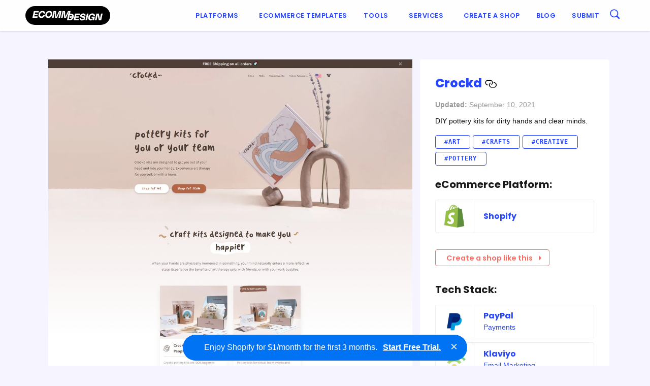

--- FILE ---
content_type: image/svg+xml
request_url: https://ecomm.design/wp-content/themes/ecomm.design/assets/images/logo.min.svg
body_size: 821
content:
<svg xmlns="http://www.w3.org/2000/svg" width="167" height="37" fill="none"><rect width="167" height="37" fill="#000" rx="18.5"/><path fill="#fff" d="M89.81 14.814h-5.15L81.85 28h5.6c4.514 0 7.155-3.11 7.792-6.593.618-3.483-.806-6.593-5.432-6.593Zm-1.835 10.489h-2.416l1.667-7.792h2.153c2.285 0 3.053 1.91 2.716 3.896-.356 1.985-1.835 3.896-4.12 3.896Zm19.034-7.792.581-2.697H97.7L94.892 28h9.89l.561-2.697H98.6l.562-2.622h5.544l.543-2.547h-5.544l.562-2.623h6.742Zm6.245 2.117c-2.004-.225-2.135-.787-2.042-1.293.094-.561.712-1.273 2.342-1.273 1.629 0 2.004.936 1.854 1.798h3.034c.3-2.229-.824-4.345-4.402-4.345-3.427 0-5.6 1.723-5.993 3.933-.393 2.322.524 3.69 4.495 4.214 1.929.262 2.435.73 2.285 1.517-.112.73-.936 1.573-2.828 1.573-1.985 0-2.36-1.236-2.135-2.397h-3.109c-.487 2.585.899 4.945 4.794 4.945 3.821 0 6.05-1.986 6.462-4.308.525-2.997-1.442-3.99-4.757-4.364ZM121.413 28l2.81-13.186h-3.147L118.267 28h3.146Zm2.451-6.593c-.693 3.877 1.012 6.893 4.889 6.893 2.06 0 3.203-1.442 3.802-2.379.094-.131.262-.28.431-.187.168.093.056.3-.131.6-.338.542-.525 1.048-.581 1.329l-.075.337h3.147l1.535-7.192h-6.143l-.543 2.547h2.997c-.3.843-1.536 2.248-3.484 2.248-2.397 0-3.128-1.873-2.697-4.196.412-2.322 2.004-4.195 4.383-4.195 1.685 0 2.453.899 2.603 2.098h3.128c.131-2.454-1.386-4.795-5.263-4.795-4.308 0-7.323 3.09-7.998 6.892ZM136.996 28h3.147l1.817-8.54c.112-.525 0-1.012-.113-1.48-.075-.281-.056-.525.244-.581.131-.019.225.112.262.225L144.488 28h4.795l2.809-13.186h-3.146l-1.817 8.541c-.112.524-.019 1.011.113 1.48.074.28.056.543-.263.58-.131.019-.224-.112-.243-.224l-2.135-10.377h-4.795L136.996 28Z"/><path fill="#fff" d="m25.968 12.511.58-2.697H16.66L13.85 23h9.89l.561-2.697H17.56l.561-2.622h5.544l.544-2.547h-5.544l.562-2.623h6.742Zm-.064 3.896c-.674 3.802 1.068 6.893 5.432 6.893 4.14 0 6.499-2.791 7.155-5.282h-3.128c-.394 1.142-1.517 2.585-3.503 2.585-2.229 0-3.24-1.873-2.81-4.196.413-2.322 2.061-4.195 4.29-4.195 1.985 0 2.622 1.442 2.603 2.584h3.128c.206-2.49-1.142-5.281-5.282-5.281-4.364 0-7.21 3.09-7.885 6.892Zm21.44-6.892c-4.42 0-7.285 3.09-7.96 6.892-.674 3.802 1.087 6.893 5.507 6.893s7.305-3.09 7.979-6.893c.674-3.802-1.105-6.892-5.526-6.892Zm-1.966 11.088c-2.304 0-3.278-1.873-2.847-4.196.412-2.322 2.023-4.195 4.327-4.195 2.303 0 3.277 1.873 2.865 4.195-.43 2.323-2.041 4.196-4.345 4.196ZM52.517 23h3.146l1.817-8.522c.112-.543.094-1.255 0-1.817-.038-.3-.019-.524.243-.58.244-.056.263.13.281.318L58.584 23h3.747l5.076-10.601c.093-.187.187-.374.43-.318.225.056.169.28-.018.58-.319.562-.637 1.274-.75 1.817L65.254 23h3.146l2.81-13.186h-5.02l-4.364 9.215a7.45 7.45 0 0 0-.524 1.405c-.038.206-.131.375-.375.375-.243 0-.262-.169-.225-.375.094-.506.113-.936.075-1.405l-.43-9.215h-5.02L52.516 23Zm17.687 0h3.146l1.817-8.522c.112-.543.094-1.255 0-1.817-.038-.3-.019-.524.243-.58.244-.056.263.13.281.318L76.272 23h3.746l5.076-10.601c.093-.187.187-.374.43-.318.225.056.169.28-.018.58-.319.562-.637 1.274-.75 1.817L82.94 23h3.146l2.81-13.186h-5.02l-4.364 9.215a7.449 7.449 0 0 0-.524 1.405c-.038.206-.131.375-.375.375-.243 0-.262-.169-.225-.375.094-.506.113-.936.075-1.405l-.43-9.215h-5.02L70.203 23Zm18.08-3.296L87.59 23h3.296l.693-3.296h-3.296Z"/></svg>